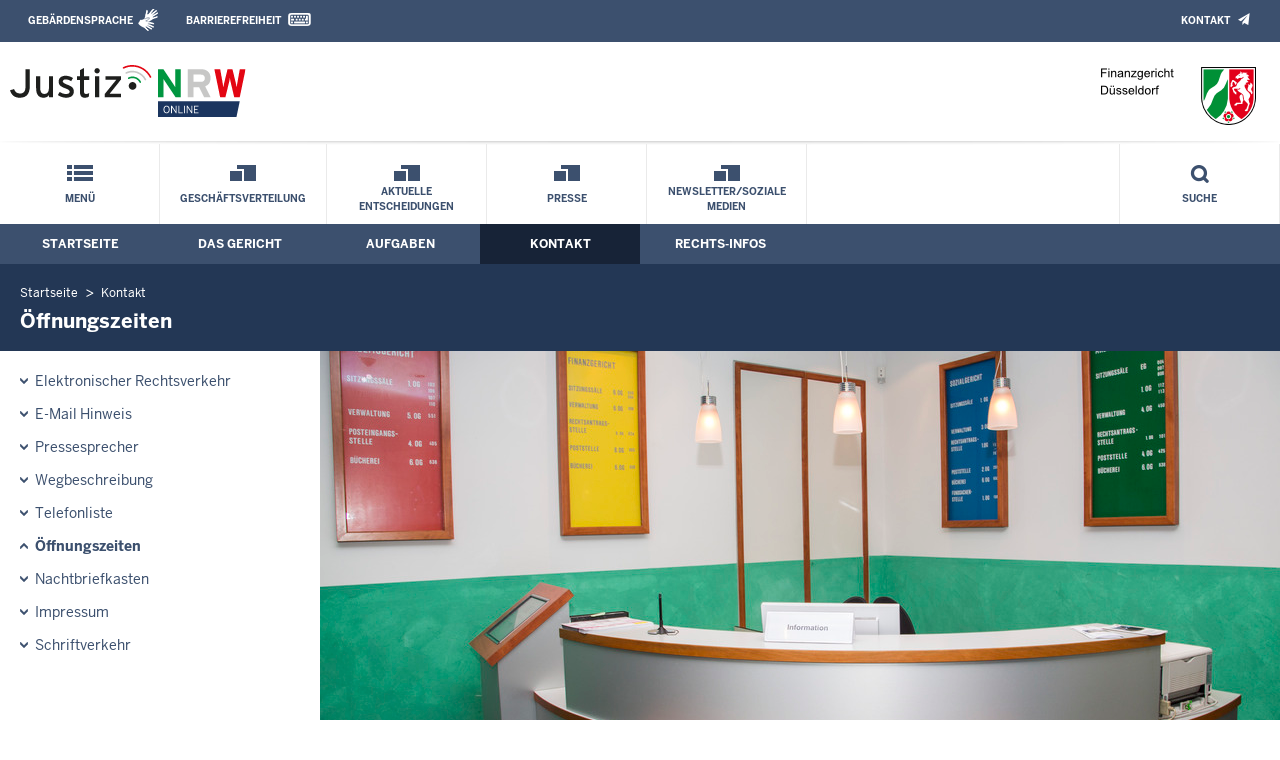

--- FILE ---
content_type: text/html; charset=UTF-8
request_url: https://www.fg-duesseldorf.nrw.de/kontakt/oeffnungszeiten/index.php
body_size: 6255
content:
<!DOCTYPE html><!--[if IE 6]><![endif]-->








































<html lang="de">
<head><meta name="generator" content="Infopark CMS Fiona; 7.0.2; 53616c7465645f5fb14a315e7e8b33048d3c428086aedb09">
<!--UdmComment-->

<meta charset="utf-8">
<meta http-equiv="X-UA-Compatible" content="IE=edge">
<meta name="viewport" content="width=device-width, initial-scale=1">
<!--/UdmComment-->

<title>
Finanzgericht Düsseldorf:
Öffnungszeiten
</title>
<link href="../../../layout_rwd/images/system_bilder/favicon.ico" type="image/x-icon" rel="shortcut icon" title="favicon">
<!--UdmComment-->

<meta name="robots" content="index,follow">





<meta name="Copyright" content="Finanzgericht Düsseldorf">
<meta name="Keywords" content="">	
<meta name="Description" content="Behördeninternet: Finanzgericht Düsseldorf">	




<link rel="stylesheet" href="../../../layout_rwd/yaml/core/base.css" media="all"> 
<link rel="stylesheet" href="../../../layout_rwd/css/screen-PAGE-layout_customized.css" media="screen"> 



<link rel="stylesheet" href="../../../layout_rwd/css/lightbox2-2_11_1.css" media="screen"> 
<link rel="stylesheet" href="../../../layout_rwd/css/justiz_rwd.css" media="screen"> 
<link rel="stylesheet" href="../../../layout_rwd/css/justiz_startseite_rwd.css" media="screen"> 
<link rel="stylesheet" href="../../../layout_rwd/css/justiz_inhaltsbereich_rwd.css" media="screen">

<link rel="stylesheet" href="../../../layout_rwd/css/socialshareprivacyGeneral_rwd.css" media="screen" title="Socialshareprivacy (obere generelle (De-)Aktivierung)"> 


<link rel="stylesheet" href="../../../layout_rwd/css/socialshareprivacyIndividual_rwd.css" media="screen" title="Socialshareprivacy (obere generelle (De-)Aktivierung)"> 

<link rel="stylesheet" type="text/css" href="../../../layout_rwd/css/ag_hweb_add.css" media="screen">
<link rel="stylesheet" type="text/css" href="../../../layout_rwd/css/ag_hweb_sitzungstermine.css" media="screen">
<link rel="stylesheet" type="text/css" href="../../../layout_rwd/css/ag_hweb_streitschlichtung.css" media="screen">


















		





<link rel="stylesheet" type="text/css" href="../../../layout_rwd/css/justiz_print_rwd.css" media="print" title="Print">







<script type="text/javascript">
var HWEB_BEHOERDE= 'fg-duesseldorf__neu';
</script>

<script type="text/javascript">
var HWEB_LANGUAGE = 'de';
var HWEB_SEARCHSTRING = 'Suchbegriff';
var HWEB_AKTENZEICHEN = 'Aktenzeichen';
</script>

<script type="text/javascript">
var HWEB_IS_STARTPAGE = false;
</script>

<script type="text/javascript">
var HWEB_IS_LIVESERVER = true;
var HWEB_IS_PREVIEWSERVER = false;
var HWEB_SHOW_VIEWPORT_TOOLS = false;
</script>

<script type="text/javascript" src="../../../layout_rwd/js/jquery/jquery.js"></script>


<link rel="stylesheet" href="../../../layout_rwd/js/jquery/swiper/swiper-css.css">
<link rel="stylesheet" href="../../../layout_rwd/css/swiper_customized_rwd.css">
<script type="text/javascript" src="../../../layout_rwd/js/jquery/swiper/swiper-js.js"></script>

<script type="text/javascript"></script>

<link rel="stylesheet" href="../../../layout_rwd/js/jquery/videoplayer/css/player.css" media="screen">
<script type="text/javascript" src="../../../layout_rwd/js/jquery/videoplayer/js/player.js" defer></script>



<script type="text/javascript" src="../../../layout_rwd/js/hwebJSInit.js"></script>
<script type="text/javascript" src="../../../layout_rwd/js/hwebViewportTool.js"></script>
<script type="text/javascript" src="../../../layout_rwd/js/focus-within.js"></script>
<script type="text/javascript" src="../../../layout_rwd/js/YouTubeVideo.js"></script>
<script type="text/javascript" src="../../../layout_rwd/js/VimpVideo.js"></script>

<!--/UdmComment-->
</head>

<body id="body">
<!--UdmComment-->
<h1 class="element-invisible">
Finanzgericht Düsseldorf:&nbsp;
Öffnungszeiten
</h1>
<div id="skip-link">
<a class="element-invisible element-focusable" href="#hauptbildDatumUndUeberschrift">Direkt zum Inhalt</a>
</div>
<!--/UdmComment-->

<div class="ym-wrapper"> 
<div id="top" class="ym-wbox"> 


<header id="header" role="banner">
<!--UdmComment-->
<div class="section clearfix">


<div class="invisiblePosition" id="sprungnavi">
<h2 class="invisiblePosition">Orientierungsbereich (Sprungmarken):</h2>
<ul>
<li><a href="#techMenu">Zur 'Leichten Sprache' (soweit vorhanden), zum Geb&auml;rdensprachenvideo und dem Kontaktformular</a></li>
<li><a href="/suche/suche_rwd.php?search_language=de&qSize=25#mnogoErstesLabel">Zur Volltext-Suche</a></li>
<li><a href="#schnellNavi">Zur Schnellnavigation ausgew&auml;hlter Linkziele</a></li>
<li><a href="#hauptNavi">Zur Hauptnavigation (Haupt-Bereiche)</a></li>
<li><a href="#bereichsnavigation">Zur Navigation innerhalb eines Bereiches</a></li>
<li><a href="#hauptbildDatumUndUeberschrift">Zum aktuellen Inhalt</a></li>
<li><a href="#footer-wrapper">Zum &Uuml;berblick</a></li>
</ul>
</div>


<div class="ym-grid">
<div class="ym-g100">
<div class="ym-gbox" id="techMenuLeiste">
<h2 class="element-invisible">Leichte Sprache, Geb&auml;rdensprachenvideo und Kontaktformular</h2>
<nav id="techMenu" role="navigation">

<p class="techMenu-header-responsive" id="tm_oben"><a name="openCloseTechMenu" id="openCloseTechMenu" onclick="minMaxMenuRespMenu('#openCloseTechMenu','showTechMenuResponsive')">Technisches Menü</a></p>

<div id="showTechMenuResponsive" class="left-9000">


<div id="barrierefreiheit">
<ul class="menu" id="secondary-menu-links1">
<li class="">
<a id="gebaerdenvideo" class="gebaerdensprache" href="/beh_sprachen/gebaerdenvideo/index.php" title="Informationen zum Internetauftritt in Gebärdensprache">Gebärdensprache</a>
</li>
<li class="bf_last">
<a id="barrierefreiheiterkl" class="barrierefreiheiterkl" href="/beh_barrierefreiheit/index.php" title="Barrierefreiheit dieser Internetseite">Barrierefreiheit</a>
</li>
</ul>
</div>


<div id="kontakt_socialBookmarksSettings">
<ul class="links inline" id="secondary-menu-links2">
<li>
<a class="kontakt" href="/kontakt/index.php" title="Kontakt">Kontakt</a>
</li>
</ul>
</div>


<p class="techMenu-header-responsive" id="tm_unten"><a onclick="closeTechMenu('openCloseTechMenu','showTechMenuResponsive')" onblur="closeTechMenu('openCloseTechMenu','showTechMenuResponsive')">Schliessen</a></p>

</div>
</nav>
</div>
</div>
</div>


<div class="ym-grid" id="logo-leiste">

<div class="ym-g25 ym-gl">
<div class="ym-gbox justizlogobox">
<div id="justizlogo"><p>

<a href="https://www.justiz.nrw"><img src="../../../layout_rwd/images/system_bilder/justizlogo_internet_svg.svg" title="Link zur Startseite des Justizportals Nordrhein-Westfalen" alt="Link zur Startseite des Justizportals Nordrhein-Westfalen"></a>
</p></div>
<div id="megamenu_rwd">
<button onclick="minMaxMenuRespMenu(this,'responsiveMainMenu')" type="button" id="megamenu_rwd-button"></button>
</div>
</div>
</div>

<div class="ym-g75 ym-gr">
<div class="ym-gbox" id="nrwlogo">				
<p><img src="../../beh_layout/beh_images_zentral/beh_logo.png" id="logo" alt="Logo: Finanzgericht Düsseldorf"></p>
</div>
</div>	
</div>


<div id="responsiveMainMenu" class="left-9000">

<form class="suchform1" method="get" action="/beh_suche/index.php">
<fieldset class="ohneBorder">
<input name="search_language" value="de" type="hidden">
<input name="qSize" value="25" type="hidden">
<button onfocus="openRespByTab('megamenu_rwd-button','responsiveMainMenu')" class="respsuchsubmitbutton" id="respsb" type="submit" title="Suche starten"></button>
<input id="respsearchstring" size="21" placeholder="Suchbegriff" name="q" onfocus="openRespByTab('megamenu_rwd-button','responsiveMainMenu')">
</fieldset>
</form>	
<nav>
<ul>			
<li>
<a href="../../index.php" class="respLink schnellnavi_homebutton" id="respNaviMenuStartpage">Startseite</a>
</li>
<li>
<a class="respTrigger min_bg_image" id="trigger_WebPortal_Relaunch" onclick="minMaxMenuRespMenu(this, 'resp_fg-duesseldorf__neu')" data-trigger="resp_fg-duesseldorf__neu" title="Menü ausklappen"></a>

<a href="index.php" class="respLink schnellnavi_startseite" id="respNaviMenuLandesportal" onfocus="openRespByTab('megamenu_rwd-button','responsiveMainMenu')">Menü</a>
<ul id="resp_fg-duesseldorf__neu" class="">
<li>
<a class="respTrigger" title="Menu ausklappen" id="trigger_behoerde" onclick="minMaxMenuRespMenu(this, 'resp_behoerde')" data-trigger="resp_behoerde"></a>
<a href="../../behoerde/index.php" onfocus="openRespByTab('trigger_fg-duesseldorf__neu', 'resp_fg-duesseldorf__neu')" class="respLink">
Das Gericht
</a>
<ul id="resp_behoerde" class="left-9000">
<li>
<a href="../../behoerde/grusswort/index.php" onfocus="openRespByTab('trigger_behoerde', 'resp_behoerde')" class="respLink">
Grußwort
</a>
</li>
<li>
<a href="../../behoerde/gerichtsvorstellung/index.php" onfocus="openRespByTab('trigger_behoerde', 'resp_behoerde')" class="respLink">
Gerichtsvorstellung
</a>
</li>
<li>
<a href="../../behoerde/sitzungstermine/index.php" onfocus="openRespByTab('trigger_behoerde', 'resp_behoerde')" class="respLink">
Sitzungstermine
</a>
</li>
<li>
<a href="../../behoerde/stellenausschreibungen/index.php" onfocus="openRespByTab('trigger_behoerde', 'resp_behoerde')" class="respLink">
Ausbildung/<br>Stellenausschreibung
</a>
</li>
<li>
<a href="../../behoerde/presse/index.php" onfocus="openRespByTab('trigger_behoerde', 'resp_behoerde')" class="respLink">
Presse
</a>
</li>
<li>
<a href="../../behoerde/behinderte/index.php" onfocus="openRespByTab('trigger_behoerde', 'resp_behoerde')" class="respLink">
Barrierefreiheit
</a>
</li>
<li>
<a href="../../behoerde/zugangskontrolle/index.php" onfocus="openRespByTab('trigger_behoerde', 'resp_behoerde')" class="respLink">
Zugangskontrolle
</a>
</li>
<li>
<a href="../../behoerde/besucherdienst/index.php" onfocus="openRespByTab('trigger_behoerde', 'resp_behoerde')" class="respLink">
Besucherdienst
</a>
</li>
<li>
<a href="../../behoerde/kantine/index.php" onfocus="openRespByTab('trigger_behoerde', 'resp_behoerde')" class="respLink">
Kantine
</a>
</li>
</ul>
</li>
<li>
<a class="respTrigger" title="Menu ausklappen" id="trigger_aufgaben" onclick="minMaxMenuRespMenu(this, 'resp_aufgaben')" data-trigger="resp_aufgaben"></a>
<a href="../../aufgaben/index.php" onfocus="openRespByTab('trigger_behoerde', 'resp_behoerde')" class="respLink">
Aufgaben
</a>
<ul id="resp_aufgaben" class="left-9000">
<li>
<a href="../../aufgaben/geschaeftsverteilung/index.php" onfocus="openRespByTab('trigger_aufgaben', 'resp_aufgaben')" class="respLink">
Geschäftsverteilung
</a>
</li>
<li>
<a href="../../aufgaben/gerichtsbezirk/index.php" onfocus="openRespByTab('trigger_aufgaben', 'resp_aufgaben')" class="respLink">
Gerichtsbezirk
</a>
</li>
<li>
<a href="../../aufgaben/gueterichter/index.php" onfocus="openRespByTab('trigger_aufgaben', 'resp_aufgaben')" class="respLink">
Güterichterverfahren
</a>
</li>
<li>
<a href="../../aufgaben/personalentwicklung/index.php" onfocus="openRespByTab('trigger_aufgaben', 'resp_aufgaben')" class="respLink">
Personalentwicklung
</a>
</li>
<li>
<a href="../../aufgaben/rechtsantragstelle/index.php" onfocus="openRespByTab('trigger_aufgaben', 'resp_aufgaben')" class="respLink">
Rechtsantragstelle
</a>
</li>
<li>
<a href="../../aufgaben/rechtspflege/index.php" onfocus="openRespByTab('trigger_aufgaben', 'resp_aufgaben')" class="respLink">
Rechtspflege
</a>
</li>
<li>
<a href="../../aufgaben/videokonferenz/index.php" onfocus="openRespByTab('trigger_aufgaben', 'resp_aufgaben')" class="respLink">
Videokonferenztechnik
</a>
</li>
<li>
<a href="../../aufgaben/ehrenamtliche_richter/index.php" onfocus="openRespByTab('trigger_aufgaben', 'resp_aufgaben')" class="respLink">
Informationen für Neugewählte
</a>
</li>
<li>
<a href="../../aufgaben/verwaltung/index.php" onfocus="openRespByTab('trigger_aufgaben', 'resp_aufgaben')" class="respLink">
Verwaltung
</a>
</li>
</ul>
</li>
<li>
<a class="respTrigger" title="Menu ausklappen" id="trigger_kontakt" onclick="minMaxMenuRespMenu(this, 'resp_kontakt')" data-trigger="resp_kontakt"></a>
<a href="../index.php" onfocus="openRespByTab('trigger_aufgaben', 'resp_aufgaben')" class="respLink">
Kontakt
</a>
<ul id="resp_kontakt" class="left-9000">
<li>
<a href="../elektronischer_rechtverkehr/index.php" onfocus="openRespByTab('trigger_kontakt', 'resp_kontakt')" class="respLink">
Elektronischer Rechtsverkehr
</a>
</li>
<li>
<a href="../email_hinweis/index.php" onfocus="openRespByTab('trigger_kontakt', 'resp_kontakt')" class="respLink">
E-Mail Hinweis
</a>
</li>
<li>
<a href="../wegbeschreibung/index.php" onfocus="openRespByTab('trigger_kontakt', 'resp_kontakt')" class="respLink">
Wegbeschreibung
</a>
</li>
<li>
<a href="../pressesprecher/index.php" onfocus="openRespByTab('trigger_kontakt', 'resp_kontakt')" class="respLink">
Pressesprecher
</a>
</li>
<li>
<a href="../telefonliste/index.php" onfocus="openRespByTab('trigger_kontakt', 'resp_kontakt')" class="respLink">
Telefonliste
</a>
</li>
<li>
<a href="index.php" onfocus="openRespByTab('trigger_kontakt', 'resp_kontakt')" class="respLink">
Öffnungszeiten
</a>
</li>
<li>
<a href="../briefkasten/index.php" onfocus="openRespByTab('trigger_kontakt', 'resp_kontakt')" class="respLink">
Nachtbriefkasten
</a>
</li>
<li>
<a href="../impressum/index.php" onfocus="openRespByTab('trigger_kontakt', 'resp_kontakt')" class="respLink">
Impressum
</a>
</li>
<li>
<a href="../schriftverkehr/index.php" onfocus="openRespByTab('trigger_kontakt', 'resp_kontakt')" class="respLink">
Schriftverkehr
</a>
</li>
</ul>
</li>
<li>
<a class="respTrigger" title="Menu ausklappen" id="trigger_infos" onclick="minMaxMenuRespMenu(this, 'resp_infos')" data-trigger="resp_infos"></a>
<a href="../../infos/index.php" onfocus="openRespByTab('trigger_kontakt', 'resp_kontakt')" class="respLink">
Rechts-Infos
</a>
<ul id="resp_infos" class="left-9000">
<li>
<a href="../../infos/entscheidungsabschriften/index.php" onfocus="openRespByTab('trigger_infos', 'resp_infos')" class="respLink">
Entscheidungsabschriften
</a>
</li>
<li>
<a href="../../infos/formulare/index.php" onfocus="openRespByTab('trigger_infos', 'resp_infos')" class="respLink">
Formulare
</a>
</li>
<li>
<a href="../../infos/streitwert_des_verfahrens/index.php" onfocus="openRespByTab('trigger_infos', 'resp_infos')" class="respLink">
Streitwert des Verfahrens
</a>
</li>
<li>
<a href="../../infos/zeugen/index.php" onfocus="openRespByTab('trigger_infos', 'resp_infos')" class="respLink">
Zeugen
</a>
</li>
<li>
<a href="../../infos/Gesetze_DB/index.php" onfocus="openRespByTab('trigger_infos', 'resp_infos')" class="respLink">
Gesetze des Bundes und der Länder
</a>
</li>
<li>
<a href="../../infos/Rechtsprechung_NRWE_DB/index.php" onfocus="openRespByTab('trigger_infos', 'resp_infos')" class="respLink">
Rechtsprechungsdatenbank "NRWE"
</a>
</li>
<li>
<a href="../../infos/Online_Verfahren/index.php" onfocus="openRespByTab('trigger_infos', 'resp_infos')" class="respLink">
Online-Verfahren
</a>
</li>
<li>
<a href="../../infos/haeufig_gestellte_fragen/index.php" onfocus="openRespByTab('trigger_infos', 'resp_infos')" class="respLink">
Häufig gestellte Fragen
</a>
</li>
</ul>
</li>
</ul>
</li>







		





		





		





		

<li ><a href="/aufgaben/geschaeftsverteilung/index.php" class="respLink schnellnavi_deepLink">Geschäftsverteilung</a> </li><li ><a href="/behoerde/presse/aktuelle/index.php" class="respLink schnellnavi_deepLink">Aktuelle Entscheidungen</a> </li><li ><a href="/behoerde/presse/index.php" class="respLink schnellnavi_deepLink">Presse</a> </li><li ><a href="/behoerde/presse/newsletter_soziale-medien/index.php" class="respLink schnellnavi_deepLink">Newsletter/Soziale Medien</a> </li>
</ul>
</nav>
<div id="resp_schliessen">
<p><a id="closeRespMainMenu">Schliessen</a></p>
</div>
</div>

<div class="ym-grid">
<div class="ym-g100">
<div class="ym-gbox" id="nav-header">	
<nav role="navigation" id="nav-all">		

<div id="schnellNavi">						
<h2 class="element-invisible">Schnellnavigation mit Volltext-Suche</h2>
<ul>			








	





	





	





	





	

<li ><a href="/index.php" class="schnellnavi_startseite">Menü</a> </li><li ><a href="/aufgaben/geschaeftsverteilung/index.php" class="schnellnavi_deepLink">Geschäftsverteilung</a> </li><li ><a href="/behoerde/presse/aktuelle/index.php" class="schnellnavi_deepLink">Aktuelle Entscheidungen</a> </li><li ><a href="/behoerde/presse/index.php" class="schnellnavi_deepLink">Presse</a> </li><li ><a href="/behoerde/presse/newsletter_soziale-medien/index.php" class="schnellnavi_deepLink">Newsletter/Soziale Medien</a> </li>
<li>				
<a href="" id="generalSearchLink" title="Volltextsuche">Suche</a>
<div id="generalSearch" class="left-9000">							 
<div class="schliessen">   
<div class="cross-link">  								  
<a id="close_fulltextSearch_btn">Schliessen</a>								  
</div>
</div>
<div class="outerDiv">   
<div class="innerDiv">
<form class="suchform1" method="get" action="/beh_suche/index.php">
<fieldset class="ohneBorder">											
<input type="hidden" name="search_language" value="de">
<input type="hidden" name="qSize" value="25">

<input id="searchstring" type="text" size="21" placeholder="Suchbegriff" name="q">

<button id="sb" class="suchsubmitbutton"  type="submit"><img src="../../../layout_rwd/images/system_bilder/search-icon.png" alt="Suche starten"></button>
</fieldset>
</form>	
</div>
</div>
</div>
</li>
</ul>
</div>			

<div id="hauptNavi">				
<h2 class="element-invisible">Hauptmenü: Hauptnavigation</h2>
<ul id="karteireiter">
				
				
				
				
				
<li ><a href="/index.php">Startseite</a> </li><li ><a href="/behoerde/index.php">Das Gericht</a> </li><li ><a href="/aufgaben/index.php">Aufgaben</a> </li><li  class="ausgewaehlt"><a href="/kontakt/index.php">Kontakt</a> </li><li ><a href="/infos/index.php">Rechts-Infos</a> </li></ul>
</div>
</nav>
</div>
</div>
</div>

</div>
<!--/UdmComment-->
</header>



<div class="wrap">

<!--UdmComment-->
<nav role="navigation" id="breadcrumb"><div id="pfadBox">
<ul>
















<li><a href="../../index.php" class="closePopUpMenu">Startseite</a></li>







<li><a href="../index.php">Kontakt</a></li>






<li><span class="last">Öffnungszeiten</span></li>


</ul>
</div>
</nav>
<!--/UdmComment-->

<div class="ym-grid linearize-level-1">
 

<nav role="navigation" id="bereichsnavigation" class="ym-g25 ym-gl">
<!--UdmComment-->

<ul class="hollyhack">
<li class="first">
<a href="../elektronischer_rechtverkehr/index.php" class="publication">
Elektronischer Rechtsverkehr
</a>
</li>
<li>
<a href="../email_hinweis/index.php" class="publication">
E-Mail Hinweis
</a>
</li>
<li>
<a href="../pressesprecher/index.php" class="publication">
Pressesprecher
</a>
</li>
<li>
<a href="../wegbeschreibung/index.php" class="publication">
Wegbeschreibung
</a>
</li>
<li>
<a href="../telefonliste/index.php" class="publication">
Telefonliste
</a>
</li>
<li class="selectedPublication">
<a href="index.php">
Öffnungszeiten
</a>
</li>
<li>
<a href="../briefkasten/index.php" class="publication">
Nachtbriefkasten
</a>
</li>
<li>
<a href="../impressum/index.php" class="publication">
Impressum
</a>
</li>
<li>
<a href="../schriftverkehr/index.php" class="publication">
Schriftverkehr
</a>
</li>
</ul>
<!--/UdmComment-->
</nav>
<div class="ym-g75 ym-gr">


<header id="contentHeader">












<!--UdmComment-->
<div id="headImageContainer">
<div id="headImage">
<span class="bildausschnitt">
<img src="/RespImagesHWebs/fg-duesseldorf__neu/kontakt/oeffnungszeiten/foto_eingangstresen_gerichtsgebaeude_fgd_135_thumb_960_400.jpg" alt="Eingangsbereich Gerichtsgebäude" />
</span><div class="hauptbildUntertitelUndQuelle">


Quelle:&nbsp;Justiz NRW
</div>
</div></div>
<!--/UdmComment-->
<div id="hauptbildDatumUndUeberschrift">

<!--UdmComment-->
<h3 id="hauptbildUeberschrift">
Öffnungszeiten
</h3>
<!--/UdmComment-->
<div class="subTitle"><p>Wir sind für Sie da...</p></div>

</div>


<div id="hauptbildTeaser"></div>
</header>

<main id="layout-2-spaltig-navi" role="main" class="mainColumnBorderLeft">

<section id="mainSectionArticle">

<article id="mainArticle">
<div class='inhalt identifyPage_31687843'>

<!-- HAUPTINHALT START -->

<div class="articleSeitenrand">
<!--UdmComment-->






<div class="right" style="width:250px;">



<img src="foto_gebaeude_aussen_1_thumb_250.jpg" alt="Gerichtsgebäude von außen" title="Gerichtsgebäude von außen">


<span class="teaserZuBild">
<small>Quelle:&nbsp;Justiz NRW</small>
</span>
</div>
<div class="right" style="width:250px;">



<img src="foto_schild_rechtsantragstelle_fgd_062_erhellt_thumb_250.jpg" alt='Schild im Finanzgericht "Rechtsantragstelle"' title='Schild im Finanzgericht "Rechtsantragstelle"'>


<span class="teaserZuBild">
<small>Quelle:&nbsp;Justiz NRW</small>
</span>
</div>
<div class="right" style="width:250px;">



<img src="foto_bstbl_buecherei_thumb_250.jpg" alt="Bücherei" title="Bücherei">


<span class="teaserZuBild">
<small>Quelle:&nbsp;Justiz NRW</small>
</span>
</div>










<!--/UdmComment-->

<div class="bodyAttrib">
<span id="inhaltStart"></span>



<p>Die Servicezeiten f&uuml;r das Publikum des <strong>Finanzgerichts D&uuml;sseldorf</strong> sind</p>
<p><strong>montags</strong>&nbsp;bis <strong>freitags</strong> von 07:30 Uhr bis 15:30 Uhr</p>
<p><br> <br> <br> <br> <br> </p>
<p>Sprechzeiten der <strong>Rechtsantragstelle:</strong></p>
<p><strong>montags</strong> bis <strong>donnerstags</strong> von 09:00 Uhr bis 15:00 Uhr</p>
<p><strong>freitags</strong>&nbsp;von 09:00 Uhr bis 14:00 Uhr&nbsp;&nbsp;&nbsp;&nbsp;</p>
<p>Es wird um <strong>vorherige Terminvereinbarung</strong> unter den Rufnummern 0211 7770-1656 oder 0211 7770-1655 gebeten.</p>
<p><br> </p>
<p>&Ouml;ffnungszeiten der <strong>B&uuml;cherei des Finanzgerichts</strong>:&nbsp;</p>
<p><strong>montags</strong> bis <strong>donnerstags</strong> von 08:30 Uhr bis 15:00 Uhr</p>
<p><strong>freitags</strong> von 08:30 Uhr bis 14:00 Uhr&nbsp;</p>
<p>Die Mitarbeiterinnen und Mitarbeiter unserer B&uuml;cherei stehen Ihnen in der Zeit vom 08:30 Uhr bis 12:30 Uhr gerne pers&ouml;nlich f&uuml;r Fragen zur Verf&uuml;gung. M&ouml;glich ist auch eine Terminvereinbarung unter der Rufnummer 0211 7770-1548.</p>
<p>Weitere Informationen zur B&uuml;cherei finden Sie unter <a href="https://www.fg-duesseldorf.nrw.de/behoerde/gerichtsvorstellung/buecherei/index.php">https://www.fg-duesseldorf.nrw.de/behoerde/gerichtsvorstellung/buecherei/index.php</a>.&nbsp;&nbsp;</p>
<p>&nbsp;</p>
<p>&nbsp;</p>


<!--UdmComment-->
<!--/UdmComment-->

<span id="inhaltEnde"></span>
</div>











<!--UdmComment-->




<!--/UdmComment-->
</div>

<!-- HAUPTINHALT ENDE -->




















































<div class="articleSeitenrand">


</div>




</div>
</article>

</section>		
</main>

</div>
</div>
</div>



<footer id="footer-wrapper" role="contentinfo">


<h2 class="element-invisible">Justiz-Portal im &Uuml;berblick:</h2>
<div class="ym-grid" id="footer-titlebar">

<div class="ym-gl align-left">
<span class="titlebarIcon icon_portal_Rahmen_weiss"></span>
<h3 class="titlebarTitle">
Im Überblick
<br>
<span class="subTitle">Inhalt</span>
</h3>	
</div>

<div class="ym-gr drucken_nachOben">
<p>
<span id="drucken"><a href="index.php?print=1" target="_blank" title="Druckvorschau in neuem Fenster &ouml;ffnen"><span class="hideLower500">Drucken</span></a></span>
<span id="nachOben"><a href="#top" title="Zum Seitenanfang"><span class="hideLower500">Nach oben</span></a></span>
</p>
</div>
</div>
<nav role="navigation" id="footer-nav">
<div class="ym-grid linearize-level-1" id="mini-sitemap">

<div class="ym-g20 ym-gl" id="footer-column1">
<h3><a href="../../behoerde/index.php">Das Gericht</a></h3>
<div class="click-me expanding" id="click_footer_jm" onclick="minMaxMenuRespMenu(this, 'footer_minimap_jm')"></div>
<ul id="footer_minimap_jm">
<li>
<a href="../../behoerde/grusswort/index.php" onfocus="openFooterByTab('click_footer_jm','footer_minimap_jm')">Grußwort</a>
</li>
<li>
<a href="../../behoerde/gerichtsvorstellung/index.php" onfocus="">Gerichtsvorstellung</a>
</li>
<li>
<a href="../../behoerde/sitzungstermine/index.php" onfocus="">Sitzungstermine</a>
</li>
<li>
<a href="../../behoerde/stellenausschreibungen/index.php" onfocus="">Ausbildung/<br>Stellenausschreibung</a>
</li>
<li>
<a href="../../behoerde/presse/index.php" onfocus="">Presse</a>
</li>
<li>
<a href="../../behoerde/behinderte/index.php" onfocus="">Barrierefreiheit</a>
</li>
<li>
<a href="../../behoerde/zugangskontrolle/index.php" onfocus="">Zugangskontrolle</a>
</li>
<li>
<a href="../../behoerde/besucherdienst/index.php" onfocus="">Besucherdienst</a>
</li>
<li>
<a href="../../behoerde/kantine/index.php" onfocus="">Kantine</a>
</li>
</ul>
</div>


<div class="ym-g20 ym-gl" id="footer-column2">
<h3><a href="../../aufgaben/index.php">Aufgaben</a></h3>
<div class="click-me expanding" id="click_footer_bs" onclick="minMaxMenuRespMenu(this, 'footer_minimap_bs')"></div>
<ul id="footer_minimap_bs">
<li>
<a href="../../aufgaben/geschaeftsverteilung/index.php" onfocus="openFooterByTab('click_footer_bs','footer_minimap_bs')">Geschäftsverteilung</a>
</li>
<li>
<a href="../../aufgaben/gerichtsbezirk/index.php" onfocus="">Gerichtsbezirk</a>
</li>
<li>
<a href="../../aufgaben/gueterichter/index.php" onfocus="">Güterichterverfahren</a>
</li>
<li>
<a href="../../aufgaben/personalentwicklung/index.php" onfocus="">Personalentwicklung</a>
</li>
<li>
<a href="../../aufgaben/rechtsantragstelle/index.php" onfocus="">Rechtsantragstelle</a>
</li>
<li>
<a href="../../aufgaben/rechtspflege/index.php" onfocus="">Rechtspflege</a>
</li>
<li>
<a href="../../aufgaben/videokonferenz/index.php" onfocus="">Videokonferenztechnik</a>
</li>
<li>
<a href="../../aufgaben/ehrenamtliche_richter/index.php" onfocus="">Infos für ehrenamtliche Richterinnen und Richter</a>
</li>
<li>
<a href="../../aufgaben/verwaltung/index.php" onfocus="">Verwaltung</a>
</li>
</ul>
</div>


<div class="ym-g20 ym-gl" id="footer-column3">
<h3><a href="../index.php">Kontakt</a></h3>
<div class="click-me expanding" id="click_footer_gb" onclick="minMaxMenuRespMenu(this, 'footer_minimap_gb')"></div>
<ul id ="footer_minimap_gb">
<li>
<a href="../elektronischer_rechtverkehr/index.php" onfocus="openFooterByTab('click_footer_gb','footer_minimap_gb')">Elektronischer Rechtsverkehr</a>
</li>
<li>
<a href="../email_hinweis/index.php" onfocus="">E-Mail Hinweis</a>
</li>
<li>
<a href="../pressesprecher/index.php" onfocus="">Pressesprecher</a>
</li>
<li>
<a href="../wegbeschreibung/index.php" onfocus="">Wegbeschreibung</a>
</li>
<li>
<a href="../telefonliste/index.php" onfocus="">Telefonliste</a>
</li>
<li>
<a href="index.php" onfocus="">Öffnungszeiten</a>
</li>
<li>
<a href="../briefkasten/index.php" onfocus="">Nachtbriefkasten</a>
</li>
<li>
<a href="../impressum/index.php" onfocus="">Impressum</a>
</li>
<li>
<a href="../schriftverkehr/index.php" onfocus="">Schriftverkehr</a>
</li>
</ul>
</div>


<div class="ym-g20 ym-gl" id="footer-column4">
<h3><a href="../../infos/index.php">Rechts-Infos</a></h3>
<div class="click-me expanding" id="click_footer_ka" onclick="minMaxMenuRespMenu(this, 'footer_minimap_ka')"></div>
<ul id="footer_minimap_ka">
<li>
<a href="../../infos/entscheidungsabschriften/index.php" onfocus="openFooterByTab('click_footer_ka','footer_minimap_ka')">Entscheidungsabschriften</a>
</li>
<li>
<a href="../../infos/formulare/index.php" onfocus="">Formulare</a>
</li>
<li>
<a href="../../infos/streitwert_des_verfahrens/index.php" onfocus="">Streitwert des Verfahrens</a>
</li>
<li>
<a href="../../infos/zeugen/index.php" onfocus="">Zeugen</a>
</li>
<li>
<a href="../../infos/Gesetze_DB/index.php" onfocus="">Gesetze (Bund/Länder)</a>
</li>
<li>
<a href="../../infos/Rechtsprechung_NRWE_DB/index.php" onfocus="">Rechtsprechung NRW</a>
</li>
<li>
<a href="../../infos/Online_Verfahren/index.php" onfocus="">Online-Verfahren</a>
</li>
<li>
<a href="../../infos/haeufig_gestellte_fragen/index.php" onfocus="">Häufig gestellte Fragen</a>
</li>
</ul>
</div>


<div class="ym-g20 ym-gr" id="footer-column5">
<h3>Service</h3>
<div class="click-me expanding" id="click_footer_se" onclick="minMaxMenuRespMenu(this, 'footer_minimap_se')"></div>
<ul id="footer_minimap_se">
<li>

<a href="../../beh_sitemap/index.php" onfocus="openFooterByTab('click_footer_se','footer_minimap_se')" title="">
Übersicht
</a>
</li>	
<li>

<a href="../../beh_suche/index.php" onfocus="" title="">
Suche
</a>
</li>	
</ul>
</div>

</div>
</nav>

<div class="ym-grid linearize-level-1" id="baseline-row" style="overflow: visible;">
<div class="ym-grid linearize-level-1 ym-g70 ym-gr">
<div class="ym-g20 ym-gl" id="social-bookmarks">

</div>
<div class="ym-g80 ym-gr" id="special-links">
<ul id="special-links-list">
<li><a href="/beh_sitemap/index.php">Übersicht</a></li>
<li>
<a href="../impressum/datenschutz/index.php" title="">
Datenschutzerklärung
</a>
</li>
<li>
<a href="../impressum/index.php" title="">
Impressum
</a>
</li>
</ul>
</div>	
</div>
<div class="ym-g30 ym-gl" id="copyright">
<p>&copy; Der Präsident des Finanzgerichts Düsseldorf, 2026</p>
</div>  
</div>

</footer>

</div> 
</div> 

<script type="text/javascript">ytInit();</script>
<script type="text/javascript">vimpInit();</script>
</body>

</html>

